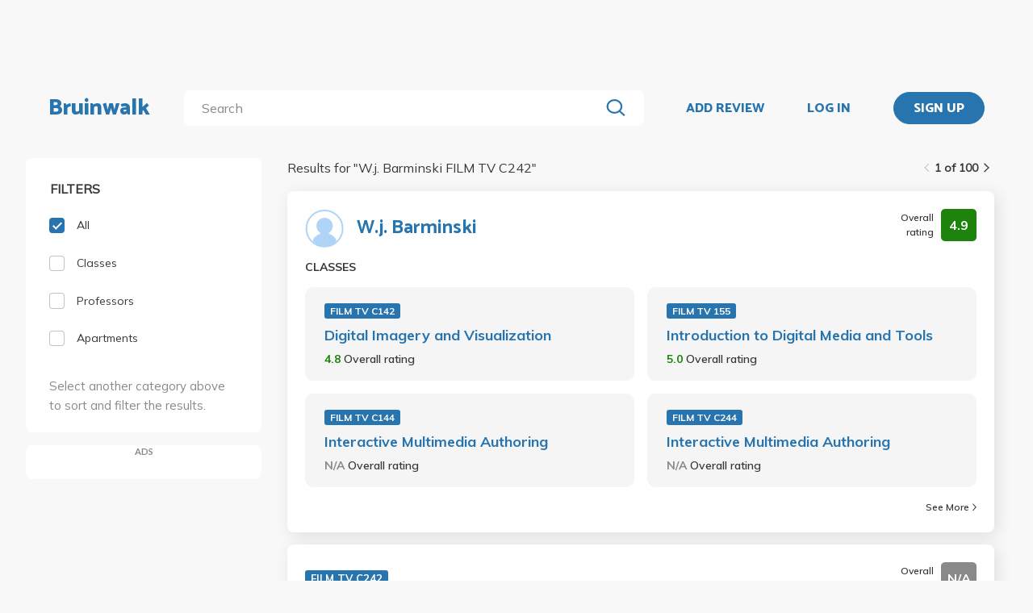

--- FILE ---
content_type: text/html; charset=utf-8
request_url: https://bruinwalk.com/search/?q=W.j.%20Barminski%20FILM%20TV%20C242
body_size: 8950
content:
<!doctype html>



<html lang=en>
  <head>
    <meta charset="UTF-8" />
    <meta name="viewport"
          content="width=device-width, initial-scale=1.0, maximum-scale=1.0, user-scalable=0"/>
    <meta property="fb:app_id" content="444337459097688" />
    <meta name="theme-color" content="#2774AE">
    
  <meta name="description"
        content="Search for 'W.j. Barminski FILM TV C242' | Bruinwalk: Your guide to UCLA."/>
  <meta name="image" content="https://bruinwalk-assets.sfo3.cdn.digitaloceanspaces.com/static-production/img/fbimg.png">
  <meta name="og:site_name" content="Bruinwalk">
  <meta property="og:type" content="website" />
  <meta property="og:title"
        content="Search for 'W.j. Barminski FILM TV C242' | Bruinwalk"/>
  <meta property="og:url" content="http://bruinwalk.com/search/?q=W.j.%20Barminski%20FILM%20TV%20C242" />
  <meta property="og:image" content="https://bruinwalk-assets.sfo3.cdn.digitaloceanspaces.com/static-production/img/fbimg.png" />
  <meta property="og:description"
        content="Search for 'W.j. Barminski FILM TV C242' | Bruinwalk is your guide to the best professors, courses and apartments in UCLA. Get the bear truth."/>

    
    <link rel="stylesheet" href="https://bruinwalk-assets.sfo3.cdn.digitaloceanspaces.com/static-production/CACHE/css/output.33a637feb865.css" type="text/css">
    <link href='https://fonts.googleapis.com/css?family=Lato:400,100,400italic,300,700|Open+Sans:600,800|Oswald'
          rel='stylesheet'
          type='text/css'>
    <link href="https://fonts.googleapis.com/css?family=Catamaran:400,700,800&display=swap"
          rel="stylesheet">
    <link href="https://fonts.googleapis.com/css?family=Muli:400,600,700&display=swap"
          rel="stylesheet">
    <link href="https://fonts.googleapis.com/css?family=Open+Sans:400,700,800&display=swap"
          rel="stylesheet">
    <link href="https://fonts.googleapis.com/css2?family=Mulish&display=swap"
          rel="stylesheet">
    <link rel="stylesheet"
          href="https://maxcdn.bootstrapcdn.com/font-awesome/4.5.0/css/font-awesome.min.css">
    <link href="https://cdnjs.cloudflare.com/ajax/libs/nprogress/0.2.0/nprogress.min.css"
          rel='stylesheet'/>
    
  <link rel="stylesheet" href="https://bruinwalk-assets.sfo3.cdn.digitaloceanspaces.com/static-production/CACHE/css/output.f0064fcb5f63.css" type="text/css">

    
    <link rel="shortcut icon"
          type="image/x-icon"
          href="https://bruinwalk-assets.sfo3.cdn.digitaloceanspaces.com/static-production/favicon.ico">
    <script src="https://bruinwalk-assets.sfo3.cdn.digitaloceanspaces.com/static-production/CACHE/js/output.895b5422ec1e.js"></script>
    
    <script src="https://cdn.broadstreetads.com/init-2.min.js"></script>
    <script>broadstreet.watch({ networkId: 5876 })</script>
    <title>
      
  
    Search for "W.j. Barminski FILM TV C242" | Bruinwalk
  

    </title>
  </head>
  <body>
    
    
    <section class="view">
      <div class="upper-content">
        



<div id="nav-ad"><broadstreet-zone zone-id="70307"></broadstreet-zone>
</div>
<nav class="content-row ">
  
  <a href="/" class="nav-link" id="nav-logo">
    
      Bruinwalk
    
  </a>
  <div class="nav-spacer"></div>
  
  <div id="nav-second-row">
    
    
<form id="nav-search"
      class="search-bar "
      action="/search/"
      method="GET">
  <input class="autocomplete"
         name="q"
         type="search"
         role="search"
         maxlength="100"
         placeholder="Search"
         
         
         autocomplete="off"
         required="required"
         formnovalidate="formnovalidate"/>
  <img src="https://bruinwalk-assets.sfo3.cdn.digitaloceanspaces.com/static-production/img/magnifying-glass.svg" class="submit-search" />
  <div class="suggestions-container"></div>
</form>


<script src="https://bruinwalk-assets.sfo3.cdn.digitaloceanspaces.com/static-production/lib/jquery.autocomplete.js"></script>
<script src="https://bruinwalk-assets.sfo3.cdn.digitaloceanspaces.com/static-production/js/app/searchBar.js"></script>

    
      <img src="https://bruinwalk-assets.sfo3.cdn.digitaloceanspaces.com/static-production/img/sliders.svg"
           id="nav-settings"
           onclick="open_modal(document.querySelector('.refine-modal'))">
    </img>
  
</div>
<div class="nav-spacer"></div>

<a href="/review/professor/"
   class="nav-link add-review"
   id="review-link">
  ADD REVIEW
</a>

  
  <div class="nav-spacer"></div>
  <a href="/accounts/login/?next=/search/"
     class="nav-link">LOG IN</a>
  <div class="nav-spacer"></div>
  <a href="/accounts/login/?next=/search/"
     id="signup-link">
    <div class="solid-button">SIGN UP</div>
  </a>

</nav>
<div id="after-nav-spacer"></div>
<script>
   $(document).ready(function() {
  
   
   var url = '/review/professor/',
       data = {
           'professor': null,
           'department': null,
           'course': null
       };
   
  
   var $addReviewBtn = $('.add-review');
   $addReviewBtn.attr("href", url + '?' + $.param(data));
   });
</script>

        <section class="content">
          
          
  <div class="row expanded-medium">
    <div class="controls small-12 medium-3 columns">
      <div class="hide-for-small-only">
<div class="browse-section bruinwalk-card row">
  <div class="browse-options">
    <form id="category_filter">
      <p class='filter-title'>FILTERS</p>
      <a  class="selected">
        <label>
          
          <input type="checkbox"
                 name="category"
                 class='checkbox'
                 value="all"
                 checked/>
          <div class="pretend-checkbox"></div>
          <div class="pretend-checkmark"></div>
          <span>All</span>
        </label>
      </a>
      <a >
        <label>
          <input type="checkbox"
                 name="category"
                 class='checkbox'
                 value="classes"
                 />
          <div class="pretend-checkbox"></div>
          <div class="pretend-checkmark"></div>
          <span>Classes</span>
        </label>
      </a>
      <a >
        <label>
          <input type="checkbox"
                 name="category"
                 class='checkbox'
                 value="professors"
                 />
          <div class="pretend-checkbox"></div>
          <div class="pretend-checkmark"></div>
          <span>Professors</span>
        </label>
      </a>
      <a >
        <label>
          <input id="apts-button"
                 type="checkbox"
                 class='checkbox'
                 name="category"
                 value="apartments"
                 />
          <div class="pretend-checkbox"></div>
          <div class="pretend-checkmark"></div>
          <span>Apartments</span>
        </label>
      </a>
      <a class="refine-button show-for-small-only">
        <span>Refine results</span>
        <br />
        <span><i class="fa fa-chevron-down icon-chevron"></i></span>
      </a>
      <div class ="refine-category">

    <div class="aux-text hide-for-small-only">
        <br />
        <p>Select another category above to sort and filter the results.</p>
    </div>

</div>
    </form>
  </div>
</div>

<div class="hide-for-small-only">
  <div class="ad bruinwalk-card" id="ad-card">
    <h6>ADS</h6>
    <div class="res-ad"><broadstreet-zone zone-id="70308"></broadstreet-zone>
</div>
    <div class="res-ad"><broadstreet-zone zone-id="88406"></broadstreet-zone>
</div>
    <div class="res-ad"><broadstreet-zone zone-id="88419"></broadstreet-zone>
</div>
  </div>
</div>
</div>
      <div class="show-for-small-only">

<div class="shader 
  closed
">
  <div class="modal-card refine-modal">
    <img class="close-modal" src="https://bruinwalk-assets.sfo3.cdn.digitaloceanspaces.com/static-production/img/cross.svg">
  </img>
  <div class="modal-contents">
    
  <div class="browse-section bruinwalk-card row show-for-small-only">
    <div class="browse-options">
      <form id="category_filter">
        <p class='filter-title'>FILTERS</p>
        <a  class="selected">
          <label>
            <input type="checkbox"
                   name="category"
                   class='checkbox'
                   value="all"
                   checked/>
            <div class="pretend-checkbox"></div>
            <div class="pretend-checkmark"></div>
            <span>All</span>
          </label>
        </a>
        <a >
          <label>
            <input type="checkbox"
                   name="category"
                   class='checkbox'
                   value="classes"
                   />
            <div class="pretend-checkbox"></div>
            <div class="pretend-checkmark"></div>
            <span>Classes</span>
          </label>
        </a>
        <a >
          <label>
            <input type="checkbox"
                   name="category"
                   class='checkbox'
                   value="professors"
                   />
            <div class="pretend-checkbox"></div>
            <div class="pretend-checkmark"></div>
            <span>Professors</span>
          </label>
        </a>
        <a >
          <label>
            <input id="apts-button"
                   type="checkbox"
                   class='checkbox'
                   name="category"
                   value="apartments"
                   />
            <div class="pretend-checkbox"></div>
            <div class="pretend-checkmark"></div>
            <span>Apartments</span>
          </label>
        </a>
        <div class ="refine-category">

    <div class="aux-text hide-for-small-only">
        <br />
        <p>Select another category above to sort and filter the results.</p>
    </div>

</div>
      </form>
    </div>
  </div>

  </div>
  <div class="modal-button-container">
    
  

  </div>
</div>
</div>
<script>
    // e can be any child element of the shader which contains the target modal, or the shader itself
    function close_modal(e) {
        e.closest(".shader").classList.add("fadeout");
    }

    function open_modal(e) {
        const shader = e.closest(".shader");
        shader.classList.remove("closed");
        shader.classList.add("fadein");
        document.body.classList.add("modal-open");
    }

    // If there exists a single visible shader
    if (document.querySelector(".shader:not(.closed)") != null) {
        document.body.classList.add("modal-open");
    }

    // [...] converts the HTMLCollection into an array
    [...document.getElementsByClassName("shader")].forEach(shader => {
        // Clicking on the shader closes the modal
        const modal_card = shader.querySelector(".modal-card");
        shader.addEventListener("click", (event) => {
            if (!modal_card.contains(event.target) && document.body.contains(event.target)){
                    // If the current element no longer exists, it means it went away on click and should not close the shader
                    close_modal(shader)
            }
        });
        // Clicking on the X button also closes the modal
        shader.querySelector(".close-modal").addEventListener("click", () => close_modal(shader));

        shader.addEventListener("animationend", (event) => {
            // Ensures that the modal won't close on other transitions such as button hover
            if (event.target == shader) {
                const classList = shader.classList;
                if (classList.contains("fadeout")) {
                    classList.remove("fadeout");
                    classList.add("closed");
                    document.body.classList.remove("modal-open");
                } else if (classList.contains("fadein")) {
                    classList.remove("fadein");
                }
            }
        });
    });
</script>

  <script>
  $(document).on('pjax:end', function() {
    document.body.classList.remove("modal-open");
  });
  </script>

</div>
    </div>
    <div class="browse">
<div class="medium-9 columns">
  <div id="result-wrapper">
    <div class="show-for-small-only">
      <div class="ad row" style="margin-bottom: 0 !important; padding: 0;"></div>
    </div>
    <div class="search-info">
      


<div class="filter-tag-wrapper show-for-small-only">
  
</div>
<script>

  $('#search_filter_type').click(function(){
      console.log('TODO: delete the tag')
  })
  
</script>

      <div class="white-space show-for-small-only"></div>
      <div class="fix-to-right">
<div class="paginator">
  <span>
    <a   class="paginator-left disabled" 
       data-pjax>
      <img  src="https://bruinwalk-assets.sfo3.cdn.digitaloceanspaces.com/static-production/img/arrow-right-disabled.svg" 
           class="left-arrow"/>
    </a>
    <span>1 of 100</span>
    <a   href="/search/?q=W.j.+Barminski+FILM+TV+C242&amp;page=2" class="paginator-right"
        
       data-pjax>
      <img  src="https://bruinwalk-assets.sfo3.cdn.digitaloceanspaces.com/static-production/img/arrow-right.svg" />
    </a>
  </a>
</span>
</div>
</div>
    </div>
    <p class="results-text small-9 columns">
      
        Results for "<span class="query-text text-limit-area">W.j. Barminski FILM TV C242</span>"
      
    </p>
    <div class="clearfix"></div>
    <div class="results" style="padding-bottom: 0em;">
      
        
          
<div class="result-card flex-container">
  <div class="result-meta flex-container">
    
  
  <div class="flex-container professor-meta-content">
    <a href="/professors/w-j-barminski/">
      <div class="res-round-img"
           style="background-image:url('https://bruinwalk-assets.sfo3.cdn.digitaloceanspaces.com/static-production/img/placeholder.svg')"></div>
    </a>
    <a class="professor-name flex-item flex-middle"
       href="/professors/w-j-barminski/"
       style="margin-left:16px;">W.j. Barminski</a>
  </div>
  
    <div class="flex-item flex-end">
<div class="flex-container rating-container" style="width: unset">
  <span class="rating-display">Overall rating</span>
  <span class="rating-box flex-container flex-item flex-middle"
        style="background-color: #1D830D">
    <b class="rating"> 4.9 </b>
  </span>
</div>
</div>
  

  </div>
  <div class="result-meta flex-container">
    
  </div>
  <span class="subresult-label">
    
  CLASSES

  </span>
  <div class="result-subresults flex-container">
    
  
    
      
        <div class="subresult-card class-info">
          <a class="class-id" href="/professors/w-j-barminski/film-tv-c142/">FILM TV C142</a>
          <a class="name" href="/professors/w-j-barminski/film-tv-c142/">Digital Imagery and Visualization</a>
          <span class="rating">
            <b style="color: #1D830D">
              4.8
            </b>
            <span class="rating-display">Overall rating</span>
          </span>
        </div>
      
        <div class="subresult-card class-info">
          <a class="class-id" href="/professors/w-j-barminski/film-tv-155/">FILM TV 155</a>
          <a class="name" href="/professors/w-j-barminski/film-tv-155/">Introduction to Digital Media and Tools</a>
          <span class="rating">
            <b style="color: #1D830D">
              5.0
            </b>
            <span class="rating-display">Overall rating</span>
          </span>
        </div>
      
        <div class="subresult-card class-info">
          <a class="class-id" href="/professors/w-j-barminski/film-tv-c144/">FILM TV C144</a>
          <a class="name" href="/professors/w-j-barminski/film-tv-c144/">Interactive Multimedia Authoring</a>
          <span class="rating">
            <b style="color: #898989">
              N/A
            </b>
            <span class="rating-display">Overall rating</span>
          </span>
        </div>
      
        <div class="subresult-card class-info">
          <a class="class-id" href="/professors/w-j-barminski/film-tv-c244/">FILM TV C244</a>
          <a class="name" href="/professors/w-j-barminski/film-tv-c244/">Interactive Multimedia Authoring</a>
          <span class="rating">
            <b style="color: #898989">
              N/A
            </b>
            <span class="rating-display">Overall rating</span>
          </span>
        </div>
      
    
  

  </div>
  
  
    
<a class="see-more flex-container flex-item flex-bottom"
   href="/professors/w-j-barminski/"
   style="width:unset;">See More
  <img src=https://bruinwalk-assets.sfo3.cdn.digitaloceanspaces.com/static-production/img/arrow-right.svg
       style="align-self:center; margin-left:4px"/>
</a>

  

</div>

        
        
      
        
          
<div class="result-card flex-container">
  <div class="result-meta flex-container">
    
  <div class="flex-container class-meta-content">
    <a href="/classes/film-tv-c242/">
      <div class="class-id">FILM TV C242</div>
    </a>
    
<div class="flex-container rating-container" style="width: unset">
  <span class="rating-display">Overall rating</span>
  <span class="rating-box flex-container flex-item flex-middle"
        style="background-color: #898989">
    <b class="rating"> N/A </b>
  </span>
</div>

  </div>

  </div>
  <div class="result-meta flex-container">
    
  <a href="/classes/film-tv-c242/">Digital Imagery and Visualization</a>

  </div>
  <span class="subresult-label">
    PROFESSORS
  </span>
  <div class="result-subresults flex-container">
    
  
  
    
      
        <div class="subresult-card flex-container prof-info hide-for-small-only">
          <div class="flex-container" style="align-items:center;width:unset;">
            <a href="/professors/william-james-barminski/film-tv-c242/">
              <div class="res-round-img"
                   style="background-image:url('https://bruinwalk-assets.sfo3.cdn.digitaloceanspaces.com/static-production/img/placeholder.svg');margin-bottom:unset;">
              </div>
            </a>
            <a href="/professors/william-james-barminski/film-tv-c242/" class="name"><b>William Barminski</b></a>
          </div>
          <span class="rating flex-item flex-middle">
            <b style="color: #898989">
              N/A
            </b>
            <span class="rating-display">Overall rating</span>
          </span>
        </div>
        
        <div class="subresult-card flex-container prof-info show-for-small-only"
             style="justify-content: flex-start;flex: 0 100%">
          <a href="/professors/william-james-barminski/film-tv-c242/">
            <div class="res-round-img"
                 style="background-image:url('https://bruinwalk-assets.sfo3.cdn.digitaloceanspaces.com/static-production/img/placeholder.svg');margin-bottom:unset;">
            </div>
          </a>
          <div style="align-items:center;width:unset;padding-left: 5%;">
            <a href="/professors/william-james-barminski/film-tv-c242/" class=""><b>William Barminski</b></a>
            <br>
            <span class="rating flex-item flex-middle">
              <b style="color: #898989">
                N/A
              </b>
              <span class="rating-display">Overall rating</span>
            </span>
          </div>
        </div>
      
        <div class="subresult-card flex-container prof-info hide-for-small-only">
          <div class="flex-container" style="align-items:center;width:unset;">
            <a href="/professors/w-j-barminski/film-tv-c242/">
              <div class="res-round-img"
                   style="background-image:url('https://bruinwalk-assets.sfo3.cdn.digitaloceanspaces.com/static-production/img/placeholder.svg');margin-bottom:unset;">
              </div>
            </a>
            <a href="/professors/w-j-barminski/film-tv-c242/" class="name"><b>W.j. Barminski</b></a>
          </div>
          <span class="rating flex-item flex-middle">
            <b style="color: #898989">
              N/A
            </b>
            <span class="rating-display">Overall rating</span>
          </span>
        </div>
        
        <div class="subresult-card flex-container prof-info show-for-small-only"
             style="justify-content: flex-start;flex: 0 100%">
          <a href="/professors/w-j-barminski/film-tv-c242/">
            <div class="res-round-img"
                 style="background-image:url('https://bruinwalk-assets.sfo3.cdn.digitaloceanspaces.com/static-production/img/placeholder.svg');margin-bottom:unset;">
            </div>
          </a>
          <div style="align-items:center;width:unset;padding-left: 5%;">
            <a href="/professors/w-j-barminski/film-tv-c242/" class=""><b>W.j. Barminski</b></a>
            <br>
            <span class="rating flex-item flex-middle">
              <b style="color: #898989">
                N/A
              </b>
              <span class="rating-display">Overall rating</span>
            </span>
          </div>
        </div>
      
    
  

  </div>
  
  
    
<a class="see-more flex-container flex-item flex-bottom"
   href="/classes/film-tv-c242/"
   style="width:unset;">See More
  <img src=https://bruinwalk-assets.sfo3.cdn.digitaloceanspaces.com/static-production/img/arrow-right.svg
       style="align-self:center; margin-left:4px"/>
</a>

  

</div>

        
        
      
        
          
<div class="result-card flex-container">
  <div class="result-meta flex-container">
    
  <div class="flex-container class-meta-content">
    <a href="/classes/film-tv-122j/">
      <div class="class-id">FILM TV 122J</div>
    </a>
    
<div class="flex-container rating-container" style="width: unset">
  <span class="rating-display">Overall rating</span>
  <span class="rating-box flex-container flex-item flex-middle"
        style="background-color: #898989">
    <b class="rating"> N/A </b>
  </span>
</div>

  </div>

  </div>
  <div class="result-meta flex-container">
    
  <a href="/classes/film-tv-122j/">Disney Feature: Then and Now</a>

  </div>
  <span class="subresult-label">
    PROFESSORS
  </span>
  <div class="result-subresults flex-container">
    
  
  
    
      
        <div class="subresult-card flex-container prof-info hide-for-small-only">
          <div class="flex-container" style="align-items:center;width:unset;">
            <a href="/professors/gerald-wayne-shipman/film-tv-122j/">
              <div class="res-round-img"
                   style="background-image:url('https://bruinwalk-assets.sfo3.cdn.digitaloceanspaces.com/static-production/img/placeholder.svg');margin-bottom:unset;">
              </div>
            </a>
            <a href="/professors/gerald-wayne-shipman/film-tv-122j/" class="name"><b>Gerald Shipman</b></a>
          </div>
          <span class="rating flex-item flex-middle">
            <b style="color: #898989">
              N/A
            </b>
            <span class="rating-display">Overall rating</span>
          </span>
        </div>
        
        <div class="subresult-card flex-container prof-info show-for-small-only"
             style="justify-content: flex-start;flex: 0 100%">
          <a href="/professors/gerald-wayne-shipman/film-tv-122j/">
            <div class="res-round-img"
                 style="background-image:url('https://bruinwalk-assets.sfo3.cdn.digitaloceanspaces.com/static-production/img/placeholder.svg');margin-bottom:unset;">
            </div>
          </a>
          <div style="align-items:center;width:unset;padding-left: 5%;">
            <a href="/professors/gerald-wayne-shipman/film-tv-122j/" class=""><b>Gerald Shipman</b></a>
            <br>
            <span class="rating flex-item flex-middle">
              <b style="color: #898989">
                N/A
              </b>
              <span class="rating-display">Overall rating</span>
            </span>
          </div>
        </div>
      
        <div class="subresult-card flex-container prof-info hide-for-small-only">
          <div class="flex-container" style="align-items:center;width:unset;">
            <a href="/professors/evan-wesley-english/film-tv-122j/">
              <div class="res-round-img"
                   style="background-image:url('https://bruinwalk-assets.sfo3.cdn.digitaloceanspaces.com/static-production/img/placeholder.svg');margin-bottom:unset;">
              </div>
            </a>
            <a href="/professors/evan-wesley-english/film-tv-122j/" class="name"><b>Evan English</b></a>
          </div>
          <span class="rating flex-item flex-middle">
            <b style="color: #898989">
              N/A
            </b>
            <span class="rating-display">Overall rating</span>
          </span>
        </div>
        
        <div class="subresult-card flex-container prof-info show-for-small-only"
             style="justify-content: flex-start;flex: 0 100%">
          <a href="/professors/evan-wesley-english/film-tv-122j/">
            <div class="res-round-img"
                 style="background-image:url('https://bruinwalk-assets.sfo3.cdn.digitaloceanspaces.com/static-production/img/placeholder.svg');margin-bottom:unset;">
            </div>
          </a>
          <div style="align-items:center;width:unset;padding-left: 5%;">
            <a href="/professors/evan-wesley-english/film-tv-122j/" class=""><b>Evan English</b></a>
            <br>
            <span class="rating flex-item flex-middle">
              <b style="color: #898989">
                N/A
              </b>
              <span class="rating-display">Overall rating</span>
            </span>
          </div>
        </div>
      
        <div class="subresult-card flex-container prof-info hide-for-small-only">
          <div class="flex-container" style="align-items:center;width:unset;">
            <a href="/professors/jereld-alan-beck/film-tv-122j/">
              <div class="res-round-img"
                   style="background-image:url('https://bruinwalk-assets.sfo3.cdn.digitaloceanspaces.com/static-production/img/placeholder.svg');margin-bottom:unset;">
              </div>
            </a>
            <a href="/professors/jereld-alan-beck/film-tv-122j/" class="name"><b>Jereld Beck</b></a>
          </div>
          <span class="rating flex-item flex-middle">
            <b style="color: #898989">
              N/A
            </b>
            <span class="rating-display">Overall rating</span>
          </span>
        </div>
        
        <div class="subresult-card flex-container prof-info show-for-small-only"
             style="justify-content: flex-start;flex: 0 100%">
          <a href="/professors/jereld-alan-beck/film-tv-122j/">
            <div class="res-round-img"
                 style="background-image:url('https://bruinwalk-assets.sfo3.cdn.digitaloceanspaces.com/static-production/img/placeholder.svg');margin-bottom:unset;">
            </div>
          </a>
          <div style="align-items:center;width:unset;padding-left: 5%;">
            <a href="/professors/jereld-alan-beck/film-tv-122j/" class=""><b>Jereld Beck</b></a>
            <br>
            <span class="rating flex-item flex-middle">
              <b style="color: #898989">
                N/A
              </b>
              <span class="rating-display">Overall rating</span>
            </span>
          </div>
        </div>
      
        <div class="subresult-card flex-container prof-info hide-for-small-only">
          <div class="flex-container" style="align-items:center;width:unset;">
            <a href="/professors/charles-howard-solomon/film-tv-122j/">
              <div class="res-round-img"
                   style="background-image:url('https://bruinwalk-assets.sfo3.cdn.digitaloceanspaces.com/static-production/img/placeholder.svg');margin-bottom:unset;">
              </div>
            </a>
            <a href="/professors/charles-howard-solomon/film-tv-122j/" class="name"><b>Charles Solomon</b></a>
          </div>
          <span class="rating flex-item flex-middle">
            <b style="color: #898989">
              N/A
            </b>
            <span class="rating-display">Overall rating</span>
          </span>
        </div>
        
        <div class="subresult-card flex-container prof-info show-for-small-only"
             style="justify-content: flex-start;flex: 0 100%">
          <a href="/professors/charles-howard-solomon/film-tv-122j/">
            <div class="res-round-img"
                 style="background-image:url('https://bruinwalk-assets.sfo3.cdn.digitaloceanspaces.com/static-production/img/placeholder.svg');margin-bottom:unset;">
            </div>
          </a>
          <div style="align-items:center;width:unset;padding-left: 5%;">
            <a href="/professors/charles-howard-solomon/film-tv-122j/" class=""><b>Charles Solomon</b></a>
            <br>
            <span class="rating flex-item flex-middle">
              <b style="color: #898989">
                N/A
              </b>
              <span class="rating-display">Overall rating</span>
            </span>
          </div>
        </div>
      
    
  

  </div>
  
  
    
<a class="see-more flex-container flex-item flex-bottom"
   href="/classes/film-tv-122j/"
   style="width:unset;">See More
  <img src=https://bruinwalk-assets.sfo3.cdn.digitaloceanspaces.com/static-production/img/arrow-right.svg
       style="align-self:center; margin-left:4px"/>
</a>

  

</div>

        
        
          
            <div class="show-for-small-only">
              <div class="ad bruinwalk-card row">
                <h6>AD</h6>
                <broadstreet-zone zone-id="70308"></broadstreet-zone>

              </div>
            </div>
          
        
      
        
          
<div class="result-card flex-container">
  <div class="result-meta flex-container">
    
  <div class="flex-container class-meta-content">
    <a href="/classes/film-tv-188j/">
      <div class="class-id">FILM TV 188J</div>
    </a>
    
<div class="flex-container rating-container" style="width: unset">
  <span class="rating-display">Overall rating</span>
  <span class="rating-box flex-container flex-item flex-middle"
        style="background-color: #898989">
    <b class="rating"> N/A </b>
  </span>
</div>

  </div>

  </div>
  <div class="result-meta flex-container">
    
  <a href="/classes/film-tv-188j/">Disney Feature: Then and Now</a>

  </div>
  <span class="subresult-label">
    PROFESSORS
  </span>
  <div class="result-subresults flex-container">
    
  
  
    
      
        There are no professors listed under this class.
      
    
  

  </div>
  
  

</div>

        
        
      
        
          
<div class="result-card flex-container">
  <div class="result-meta flex-container">
    
  <div class="flex-container class-meta-content">
    <a href="/classes/film-tv-c142/">
      <div class="class-id">FILM TV C142</div>
    </a>
    
<div class="flex-container rating-container" style="width: unset">
  <span class="rating-display">Overall rating</span>
  <span class="rating-box flex-container flex-item flex-middle"
        style="background-color: #1D830D">
    <b class="rating"> 4.8 </b>
  </span>
</div>

  </div>

  </div>
  <div class="result-meta flex-container">
    
  <a href="/classes/film-tv-c142/">Digital Imagery and Visualization</a>

  </div>
  <span class="subresult-label">
    PROFESSORS
  </span>
  <div class="result-subresults flex-container">
    
  
  
    
      
        <div class="subresult-card flex-container prof-info hide-for-small-only">
          <div class="flex-container" style="align-items:center;width:unset;">
            <a href="/professors/w-j-barminski/film-tv-c142/">
              <div class="res-round-img"
                   style="background-image:url('https://bruinwalk-assets.sfo3.cdn.digitaloceanspaces.com/static-production/img/placeholder.svg');margin-bottom:unset;">
              </div>
            </a>
            <a href="/professors/w-j-barminski/film-tv-c142/" class="name"><b>W.j. Barminski</b></a>
          </div>
          <span class="rating flex-item flex-middle">
            <b style="color: #1D830D">
              4.8
            </b>
            <span class="rating-display">Overall rating</span>
          </span>
        </div>
        
        <div class="subresult-card flex-container prof-info show-for-small-only"
             style="justify-content: flex-start;flex: 0 100%">
          <a href="/professors/w-j-barminski/film-tv-c142/">
            <div class="res-round-img"
                 style="background-image:url('https://bruinwalk-assets.sfo3.cdn.digitaloceanspaces.com/static-production/img/placeholder.svg');margin-bottom:unset;">
            </div>
          </a>
          <div style="align-items:center;width:unset;padding-left: 5%;">
            <a href="/professors/w-j-barminski/film-tv-c142/" class=""><b>W.j. Barminski</b></a>
            <br>
            <span class="rating flex-item flex-middle">
              <b style="color: #1D830D">
                4.8
              </b>
              <span class="rating-display">Overall rating</span>
            </span>
          </div>
        </div>
      
        <div class="subresult-card flex-container prof-info hide-for-small-only">
          <div class="flex-container" style="align-items:center;width:unset;">
            <a href="/professors/william-james-barminski/film-tv-c142/">
              <div class="res-round-img"
                   style="background-image:url('https://bruinwalk-assets.sfo3.cdn.digitaloceanspaces.com/static-production/img/placeholder.svg');margin-bottom:unset;">
              </div>
            </a>
            <a href="/professors/william-james-barminski/film-tv-c142/" class="name"><b>William Barminski</b></a>
          </div>
          <span class="rating flex-item flex-middle">
            <b style="color: #898989">
              N/A
            </b>
            <span class="rating-display">Overall rating</span>
          </span>
        </div>
        
        <div class="subresult-card flex-container prof-info show-for-small-only"
             style="justify-content: flex-start;flex: 0 100%">
          <a href="/professors/william-james-barminski/film-tv-c142/">
            <div class="res-round-img"
                 style="background-image:url('https://bruinwalk-assets.sfo3.cdn.digitaloceanspaces.com/static-production/img/placeholder.svg');margin-bottom:unset;">
            </div>
          </a>
          <div style="align-items:center;width:unset;padding-left: 5%;">
            <a href="/professors/william-james-barminski/film-tv-c142/" class=""><b>William Barminski</b></a>
            <br>
            <span class="rating flex-item flex-middle">
              <b style="color: #898989">
                N/A
              </b>
              <span class="rating-display">Overall rating</span>
            </span>
          </div>
        </div>
      
        <div class="subresult-card flex-container prof-info hide-for-small-only">
          <div class="flex-container" style="align-items:center;width:unset;">
            <a href="/professors/zarreen-amin/film-tv-c142/">
              <div class="res-round-img"
                   style="background-image:url('https://bruinwalk-assets.sfo3.cdn.digitaloceanspaces.com/static-production/img/placeholder.svg');margin-bottom:unset;">
              </div>
            </a>
            <a href="/professors/zarreen-amin/film-tv-c142/" class="name"><b>Zarreen Amin</b></a>
          </div>
          <span class="rating flex-item flex-middle">
            <b style="color: #898989">
              N/A
            </b>
            <span class="rating-display">Overall rating</span>
          </span>
        </div>
        
        <div class="subresult-card flex-container prof-info show-for-small-only"
             style="justify-content: flex-start;flex: 0 100%">
          <a href="/professors/zarreen-amin/film-tv-c142/">
            <div class="res-round-img"
                 style="background-image:url('https://bruinwalk-assets.sfo3.cdn.digitaloceanspaces.com/static-production/img/placeholder.svg');margin-bottom:unset;">
            </div>
          </a>
          <div style="align-items:center;width:unset;padding-left: 5%;">
            <a href="/professors/zarreen-amin/film-tv-c142/" class=""><b>Zarreen Amin</b></a>
            <br>
            <span class="rating flex-item flex-middle">
              <b style="color: #898989">
                N/A
              </b>
              <span class="rating-display">Overall rating</span>
            </span>
          </div>
        </div>
      
        <div class="subresult-card flex-container prof-info hide-for-small-only">
          <div class="flex-container" style="align-items:center;width:unset;">
            <a href="/professors/shelby-halliman/film-tv-c142/">
              <div class="res-round-img"
                   style="background-image:url('https://bruinwalk-assets.sfo3.cdn.digitaloceanspaces.com/static-production/img/placeholder.svg');margin-bottom:unset;">
              </div>
            </a>
            <a href="/professors/shelby-halliman/film-tv-c142/" class="name"><b>Shelby Halliman</b></a>
          </div>
          <span class="rating flex-item flex-middle">
            <b style="color: #898989">
              N/A
            </b>
            <span class="rating-display">Overall rating</span>
          </span>
        </div>
        
        <div class="subresult-card flex-container prof-info show-for-small-only"
             style="justify-content: flex-start;flex: 0 100%">
          <a href="/professors/shelby-halliman/film-tv-c142/">
            <div class="res-round-img"
                 style="background-image:url('https://bruinwalk-assets.sfo3.cdn.digitaloceanspaces.com/static-production/img/placeholder.svg');margin-bottom:unset;">
            </div>
          </a>
          <div style="align-items:center;width:unset;padding-left: 5%;">
            <a href="/professors/shelby-halliman/film-tv-c142/" class=""><b>Shelby Halliman</b></a>
            <br>
            <span class="rating flex-item flex-middle">
              <b style="color: #898989">
                N/A
              </b>
              <span class="rating-display">Overall rating</span>
            </span>
          </div>
        </div>
      
    
  

  </div>
  
  

</div>

        
        
      
        
          
<div class="result-card flex-container">
  <div class="result-meta flex-container">
    
  <div class="flex-container class-meta-content">
    <a href="/classes/film-tv-c243/">
      <div class="class-id">FILM TV C243</div>
    </a>
    
<div class="flex-container rating-container" style="width: unset">
  <span class="rating-display">Overall rating</span>
  <span class="rating-box flex-container flex-item flex-middle"
        style="background-color: #898989">
    <b class="rating"> N/A </b>
  </span>
</div>

  </div>

  </div>
  <div class="result-meta flex-container">
    
  <a href="/classes/film-tv-c243/">Moving Digital Image</a>

  </div>
  <span class="subresult-label">
    PROFESSORS
  </span>
  <div class="result-subresults flex-container">
    
  
  
    
      
        There are no professors listed under this class.
      
    
  

  </div>
  
  

</div>

        
        
          
            
              <div class="show-for-small-only">
                <div class="ad bruinwalk-card row">
                  <h6>AD</h6>
                  <broadstreet-zone zone-id="88406"></broadstreet-zone>

                </div>
              </div>
            
          
        
      
        
          
<div class="result-card flex-container">
  <div class="result-meta flex-container">
    
  <div class="flex-container class-meta-content">
    <a href="/classes/film-tv-c244/">
      <div class="class-id">FILM TV C244</div>
    </a>
    
<div class="flex-container rating-container" style="width: unset">
  <span class="rating-display">Overall rating</span>
  <span class="rating-box flex-container flex-item flex-middle"
        style="background-color: #898989">
    <b class="rating"> N/A </b>
  </span>
</div>

  </div>

  </div>
  <div class="result-meta flex-container">
    
  <a href="/classes/film-tv-c244/">Interactive Multimedia Authoring</a>

  </div>
  <span class="subresult-label">
    PROFESSORS
  </span>
  <div class="result-subresults flex-container">
    
  
  
    
      
        <div class="subresult-card flex-container prof-info hide-for-small-only">
          <div class="flex-container" style="align-items:center;width:unset;">
            <a href="/professors/adam-michael-ferriss/film-tv-c244/">
              <div class="res-round-img"
                   style="background-image:url('https://bruinwalk-assets.sfo3.cdn.digitaloceanspaces.com/static-production/img/placeholder.svg');margin-bottom:unset;">
              </div>
            </a>
            <a href="/professors/adam-michael-ferriss/film-tv-c244/" class="name"><b>Adam Ferriss</b></a>
          </div>
          <span class="rating flex-item flex-middle">
            <b style="color: #898989">
              N/A
            </b>
            <span class="rating-display">Overall rating</span>
          </span>
        </div>
        
        <div class="subresult-card flex-container prof-info show-for-small-only"
             style="justify-content: flex-start;flex: 0 100%">
          <a href="/professors/adam-michael-ferriss/film-tv-c244/">
            <div class="res-round-img"
                 style="background-image:url('https://bruinwalk-assets.sfo3.cdn.digitaloceanspaces.com/static-production/img/placeholder.svg');margin-bottom:unset;">
            </div>
          </a>
          <div style="align-items:center;width:unset;padding-left: 5%;">
            <a href="/professors/adam-michael-ferriss/film-tv-c244/" class=""><b>Adam Ferriss</b></a>
            <br>
            <span class="rating flex-item flex-middle">
              <b style="color: #898989">
                N/A
              </b>
              <span class="rating-display">Overall rating</span>
            </span>
          </div>
        </div>
      
        <div class="subresult-card flex-container prof-info hide-for-small-only">
          <div class="flex-container" style="align-items:center;width:unset;">
            <a href="/professors/wilm-hermann-thoben/film-tv-c244/">
              <div class="res-round-img"
                   style="background-image:url('https://bruinwalk-assets.sfo3.cdn.digitaloceanspaces.com/static-production/img/placeholder.svg');margin-bottom:unset;">
              </div>
            </a>
            <a href="/professors/wilm-hermann-thoben/film-tv-c244/" class="name"><b>Wilm Thoben</b></a>
          </div>
          <span class="rating flex-item flex-middle">
            <b style="color: #898989">
              N/A
            </b>
            <span class="rating-display">Overall rating</span>
          </span>
        </div>
        
        <div class="subresult-card flex-container prof-info show-for-small-only"
             style="justify-content: flex-start;flex: 0 100%">
          <a href="/professors/wilm-hermann-thoben/film-tv-c244/">
            <div class="res-round-img"
                 style="background-image:url('https://bruinwalk-assets.sfo3.cdn.digitaloceanspaces.com/static-production/img/placeholder.svg');margin-bottom:unset;">
            </div>
          </a>
          <div style="align-items:center;width:unset;padding-left: 5%;">
            <a href="/professors/wilm-hermann-thoben/film-tv-c244/" class=""><b>Wilm Thoben</b></a>
            <br>
            <span class="rating flex-item flex-middle">
              <b style="color: #898989">
                N/A
              </b>
              <span class="rating-display">Overall rating</span>
            </span>
          </div>
        </div>
      
        <div class="subresult-card flex-container prof-info hide-for-small-only">
          <div class="flex-container" style="align-items:center;width:unset;">
            <a href="/professors/amanda-stojanov/film-tv-c244/">
              <div class="res-round-img"
                   style="background-image:url('https://bruinwalk-assets.sfo3.cdn.digitaloceanspaces.com/static-production/img/placeholder.svg');margin-bottom:unset;">
              </div>
            </a>
            <a href="/professors/amanda-stojanov/film-tv-c244/" class="name"><b>Amanda Stojanov</b></a>
          </div>
          <span class="rating flex-item flex-middle">
            <b style="color: #898989">
              N/A
            </b>
            <span class="rating-display">Overall rating</span>
          </span>
        </div>
        
        <div class="subresult-card flex-container prof-info show-for-small-only"
             style="justify-content: flex-start;flex: 0 100%">
          <a href="/professors/amanda-stojanov/film-tv-c244/">
            <div class="res-round-img"
                 style="background-image:url('https://bruinwalk-assets.sfo3.cdn.digitaloceanspaces.com/static-production/img/placeholder.svg');margin-bottom:unset;">
            </div>
          </a>
          <div style="align-items:center;width:unset;padding-left: 5%;">
            <a href="/professors/amanda-stojanov/film-tv-c244/" class=""><b>Amanda Stojanov</b></a>
            <br>
            <span class="rating flex-item flex-middle">
              <b style="color: #898989">
                N/A
              </b>
              <span class="rating-display">Overall rating</span>
            </span>
          </div>
        </div>
      
        <div class="subresult-card flex-container prof-info hide-for-small-only">
          <div class="flex-container" style="align-items:center;width:unset;">
            <a href="/professors/carlos-wagmister/film-tv-c244/">
              <div class="res-round-img"
                   style="background-image:url('https://bruinwalk-assets.sfo3.cdn.digitaloceanspaces.com/static-production/img/placeholder.svg');margin-bottom:unset;">
              </div>
            </a>
            <a href="/professors/carlos-wagmister/film-tv-c244/" class="name"><b>Carlos Wagmister</b></a>
          </div>
          <span class="rating flex-item flex-middle">
            <b style="color: #898989">
              N/A
            </b>
            <span class="rating-display">Overall rating</span>
          </span>
        </div>
        
        <div class="subresult-card flex-container prof-info show-for-small-only"
             style="justify-content: flex-start;flex: 0 100%">
          <a href="/professors/carlos-wagmister/film-tv-c244/">
            <div class="res-round-img"
                 style="background-image:url('https://bruinwalk-assets.sfo3.cdn.digitaloceanspaces.com/static-production/img/placeholder.svg');margin-bottom:unset;">
            </div>
          </a>
          <div style="align-items:center;width:unset;padding-left: 5%;">
            <a href="/professors/carlos-wagmister/film-tv-c244/" class=""><b>Carlos Wagmister</b></a>
            <br>
            <span class="rating flex-item flex-middle">
              <b style="color: #898989">
                N/A
              </b>
              <span class="rating-display">Overall rating</span>
            </span>
          </div>
        </div>
      
    
  

  </div>
  
  
    
<a class="see-more flex-container flex-item flex-bottom"
   href="/classes/film-tv-c244/"
   style="width:unset;">See More
  <img src=https://bruinwalk-assets.sfo3.cdn.digitaloceanspaces.com/static-production/img/arrow-right.svg
       style="align-self:center; margin-left:4px"/>
</a>

  

</div>

        
        
      
        
          
<div class="result-card flex-container">
  <div class="result-meta flex-container">
    
  <div class="flex-container class-meta-content">
    <a href="/classes/film-tv-c245/">
      <div class="class-id">FILM TV C245</div>
    </a>
    
<div class="flex-container rating-container" style="width: unset">
  <span class="rating-display">Overall rating</span>
  <span class="rating-box flex-container flex-item flex-middle"
        style="background-color: #898989">
    <b class="rating"> N/A </b>
  </span>
</div>

  </div>

  </div>
  <div class="result-meta flex-container">
    
  <a href="/classes/film-tv-c245/">Creative Authoring for World Wide Web</a>

  </div>
  <span class="subresult-label">
    PROFESSORS
  </span>
  <div class="result-subresults flex-container">
    
  
  
    
      
        <div class="subresult-card flex-container prof-info hide-for-small-only">
          <div class="flex-container" style="align-items:center;width:unset;">
            <a href="/professors/wilm-hermann-thoben/film-tv-c245/">
              <div class="res-round-img"
                   style="background-image:url('https://bruinwalk-assets.sfo3.cdn.digitaloceanspaces.com/static-production/img/placeholder.svg');margin-bottom:unset;">
              </div>
            </a>
            <a href="/professors/wilm-hermann-thoben/film-tv-c245/" class="name"><b>Wilm Thoben</b></a>
          </div>
          <span class="rating flex-item flex-middle">
            <b style="color: #898989">
              N/A
            </b>
            <span class="rating-display">Overall rating</span>
          </span>
        </div>
        
        <div class="subresult-card flex-container prof-info show-for-small-only"
             style="justify-content: flex-start;flex: 0 100%">
          <a href="/professors/wilm-hermann-thoben/film-tv-c245/">
            <div class="res-round-img"
                 style="background-image:url('https://bruinwalk-assets.sfo3.cdn.digitaloceanspaces.com/static-production/img/placeholder.svg');margin-bottom:unset;">
            </div>
          </a>
          <div style="align-items:center;width:unset;padding-left: 5%;">
            <a href="/professors/wilm-hermann-thoben/film-tv-c245/" class=""><b>Wilm Thoben</b></a>
            <br>
            <span class="rating flex-item flex-middle">
              <b style="color: #898989">
                N/A
              </b>
              <span class="rating-display">Overall rating</span>
            </span>
          </div>
        </div>
      
    
  

  </div>
  
  

</div>

        
        
      
        
          
<div class="result-card flex-container">
  <div class="result-meta flex-container">
    
  <div class="flex-container class-meta-content">
    <a href="/classes/film-tv-c247/">
      <div class="class-id">FILM TV C247</div>
    </a>
    
<div class="flex-container rating-container" style="width: unset">
  <span class="rating-display">Overall rating</span>
  <span class="rating-box flex-container flex-item flex-middle"
        style="background-color: #898989">
    <b class="rating"> N/A </b>
  </span>
</div>

  </div>

  </div>
  <div class="result-meta flex-container">
    
  <a href="/classes/film-tv-c247/">Planning Independent Feature Production</a>

  </div>
  <span class="subresult-label">
    PROFESSORS
  </span>
  <div class="result-subresults flex-container">
    
  
  
    
      
        <div class="subresult-card flex-container prof-info hide-for-small-only">
          <div class="flex-container" style="align-items:center;width:unset;">
            <a href="/professors/katherine-beyda/film-tv-c247/">
              <div class="res-round-img"
                   style="background-image:url('https://bruinwalk-assets.sfo3.cdn.digitaloceanspaces.com/static-production/img/placeholder.svg');margin-bottom:unset;">
              </div>
            </a>
            <a href="/professors/katherine-beyda/film-tv-c247/" class="name"><b>Katherine Beyda</b></a>
          </div>
          <span class="rating flex-item flex-middle">
            <b style="color: #898989">
              N/A
            </b>
            <span class="rating-display">Overall rating</span>
          </span>
        </div>
        
        <div class="subresult-card flex-container prof-info show-for-small-only"
             style="justify-content: flex-start;flex: 0 100%">
          <a href="/professors/katherine-beyda/film-tv-c247/">
            <div class="res-round-img"
                 style="background-image:url('https://bruinwalk-assets.sfo3.cdn.digitaloceanspaces.com/static-production/img/placeholder.svg');margin-bottom:unset;">
            </div>
          </a>
          <div style="align-items:center;width:unset;padding-left: 5%;">
            <a href="/professors/katherine-beyda/film-tv-c247/" class=""><b>Katherine Beyda</b></a>
            <br>
            <span class="rating flex-item flex-middle">
              <b style="color: #898989">
                N/A
              </b>
              <span class="rating-display">Overall rating</span>
            </span>
          </div>
        </div>
      
        <div class="subresult-card flex-container prof-info hide-for-small-only">
          <div class="flex-container" style="align-items:center;width:unset;">
            <a href="/professors/jane-evans/film-tv-c247/">
              <div class="res-round-img"
                   style="background-image:url('https://bruinwalk-assets.sfo3.cdn.digitaloceanspaces.com/static-production/img/placeholder.svg');margin-bottom:unset;">
              </div>
            </a>
            <a href="/professors/jane-evans/film-tv-c247/" class="name"><b>Jane Evans</b></a>
          </div>
          <span class="rating flex-item flex-middle">
            <b style="color: #898989">
              N/A
            </b>
            <span class="rating-display">Overall rating</span>
          </span>
        </div>
        
        <div class="subresult-card flex-container prof-info show-for-small-only"
             style="justify-content: flex-start;flex: 0 100%">
          <a href="/professors/jane-evans/film-tv-c247/">
            <div class="res-round-img"
                 style="background-image:url('https://bruinwalk-assets.sfo3.cdn.digitaloceanspaces.com/static-production/img/placeholder.svg');margin-bottom:unset;">
            </div>
          </a>
          <div style="align-items:center;width:unset;padding-left: 5%;">
            <a href="/professors/jane-evans/film-tv-c247/" class=""><b>Jane Evans</b></a>
            <br>
            <span class="rating flex-item flex-middle">
              <b style="color: #898989">
                N/A
              </b>
              <span class="rating-display">Overall rating</span>
            </span>
          </div>
        </div>
      
        <div class="subresult-card flex-container prof-info hide-for-small-only">
          <div class="flex-container" style="align-items:center;width:unset;">
            <a href="/professors/robert-harrington/film-tv-c247/">
              <div class="res-round-img"
                   style="background-image:url('https://bruinwalk-assets.sfo3.cdn.digitaloceanspaces.com/static-production/img/placeholder.svg');margin-bottom:unset;">
              </div>
            </a>
            <a href="/professors/robert-harrington/film-tv-c247/" class="name"><b>Robert Harrington</b></a>
          </div>
          <span class="rating flex-item flex-middle">
            <b style="color: #898989">
              N/A
            </b>
            <span class="rating-display">Overall rating</span>
          </span>
        </div>
        
        <div class="subresult-card flex-container prof-info show-for-small-only"
             style="justify-content: flex-start;flex: 0 100%">
          <a href="/professors/robert-harrington/film-tv-c247/">
            <div class="res-round-img"
                 style="background-image:url('https://bruinwalk-assets.sfo3.cdn.digitaloceanspaces.com/static-production/img/placeholder.svg');margin-bottom:unset;">
            </div>
          </a>
          <div style="align-items:center;width:unset;padding-left: 5%;">
            <a href="/professors/robert-harrington/film-tv-c247/" class=""><b>Robert Harrington</b></a>
            <br>
            <span class="rating flex-item flex-middle">
              <b style="color: #898989">
                N/A
              </b>
              <span class="rating-display">Overall rating</span>
            </span>
          </div>
        </div>
      
        <div class="subresult-card flex-container prof-info hide-for-small-only">
          <div class="flex-container" style="align-items:center;width:unset;">
            <a href="/professors/shirley-davis/film-tv-c247/">
              <div class="res-round-img"
                   style="background-image:url('https://bruinwalk-assets.sfo3.cdn.digitaloceanspaces.com/static-production/img/placeholder.svg');margin-bottom:unset;">
              </div>
            </a>
            <a href="/professors/shirley-davis/film-tv-c247/" class="name"><b>Shirley Davis</b></a>
          </div>
          <span class="rating flex-item flex-middle">
            <b style="color: #898989">
              N/A
            </b>
            <span class="rating-display">Overall rating</span>
          </span>
        </div>
        
        <div class="subresult-card flex-container prof-info show-for-small-only"
             style="justify-content: flex-start;flex: 0 100%">
          <a href="/professors/shirley-davis/film-tv-c247/">
            <div class="res-round-img"
                 style="background-image:url('https://bruinwalk-assets.sfo3.cdn.digitaloceanspaces.com/static-production/img/placeholder.svg');margin-bottom:unset;">
            </div>
          </a>
          <div style="align-items:center;width:unset;padding-left: 5%;">
            <a href="/professors/shirley-davis/film-tv-c247/" class=""><b>Shirley Davis</b></a>
            <br>
            <span class="rating flex-item flex-middle">
              <b style="color: #898989">
                N/A
              </b>
              <span class="rating-display">Overall rating</span>
            </span>
          </div>
        </div>
      
    
  

  </div>
  
  
    
<a class="see-more flex-container flex-item flex-bottom"
   href="/classes/film-tv-c247/"
   style="width:unset;">See More
  <img src=https://bruinwalk-assets.sfo3.cdn.digitaloceanspaces.com/static-production/img/arrow-right.svg
       style="align-self:center; margin-left:4px"/>
</a>

  

</div>

        
        
          
            
              <div class="show-for-small-only">
                <div class="ad bruinwalk-card row">
                  <h6>AD</h6>
                  <broadstreet-zone zone-id="88419"></broadstreet-zone>

                </div>
              </div>
            
          
        
      
        
          
<div class="result-card flex-container">
  <div class="result-meta flex-container">
    
  <div class="flex-container class-meta-content">
    <a href="/classes/film-tv-c248/">
      <div class="class-id">FILM TV C248</div>
    </a>
    
<div class="flex-container rating-container" style="width: unset">
  <span class="rating-display">Overall rating</span>
  <span class="rating-box flex-container flex-item flex-middle"
        style="background-color: #898989">
    <b class="rating"> N/A </b>
  </span>
</div>

  </div>

  </div>
  <div class="result-meta flex-container">
    
  <a href="/classes/film-tv-c248/">Advanced Digital Media Workgroup</a>

  </div>
  <span class="subresult-label">
    PROFESSORS
  </span>
  <div class="result-subresults flex-container">
    
  
  
    
      
        <div class="subresult-card flex-container prof-info hide-for-small-only">
          <div class="flex-container" style="align-items:center;width:unset;">
            <a href="/professors/jeffrey-a-burke/film-tv-c248/">
              <div class="res-round-img"
                   style="background-image:url('https://bruinwalk-assets.sfo3.cdn.digitaloceanspaces.com/static-production/img/placeholder.svg');margin-bottom:unset;">
              </div>
            </a>
            <a href="/professors/jeffrey-a-burke/film-tv-c248/" class="name"><b>Jeffrey Burke</b></a>
          </div>
          <span class="rating flex-item flex-middle">
            <b style="color: #898989">
              N/A
            </b>
            <span class="rating-display">Overall rating</span>
          </span>
        </div>
        
        <div class="subresult-card flex-container prof-info show-for-small-only"
             style="justify-content: flex-start;flex: 0 100%">
          <a href="/professors/jeffrey-a-burke/film-tv-c248/">
            <div class="res-round-img"
                 style="background-image:url('https://bruinwalk-assets.sfo3.cdn.digitaloceanspaces.com/static-production/img/placeholder.svg');margin-bottom:unset;">
            </div>
          </a>
          <div style="align-items:center;width:unset;padding-left: 5%;">
            <a href="/professors/jeffrey-a-burke/film-tv-c248/" class=""><b>Jeffrey Burke</b></a>
            <br>
            <span class="rating flex-item flex-middle">
              <b style="color: #898989">
                N/A
              </b>
              <span class="rating-display">Overall rating</span>
            </span>
          </div>
        </div>
      
        <div class="subresult-card flex-container prof-info hide-for-small-only">
          <div class="flex-container" style="align-items:center;width:unset;">
            <a href="/professors/carlos-wagmister/film-tv-c248/">
              <div class="res-round-img"
                   style="background-image:url('https://bruinwalk-assets.sfo3.cdn.digitaloceanspaces.com/static-production/img/placeholder.svg');margin-bottom:unset;">
              </div>
            </a>
            <a href="/professors/carlos-wagmister/film-tv-c248/" class="name"><b>Carlos Wagmister</b></a>
          </div>
          <span class="rating flex-item flex-middle">
            <b style="color: #898989">
              N/A
            </b>
            <span class="rating-display">Overall rating</span>
          </span>
        </div>
        
        <div class="subresult-card flex-container prof-info show-for-small-only"
             style="justify-content: flex-start;flex: 0 100%">
          <a href="/professors/carlos-wagmister/film-tv-c248/">
            <div class="res-round-img"
                 style="background-image:url('https://bruinwalk-assets.sfo3.cdn.digitaloceanspaces.com/static-production/img/placeholder.svg');margin-bottom:unset;">
            </div>
          </a>
          <div style="align-items:center;width:unset;padding-left: 5%;">
            <a href="/professors/carlos-wagmister/film-tv-c248/" class=""><b>Carlos Wagmister</b></a>
            <br>
            <span class="rating flex-item flex-middle">
              <b style="color: #898989">
                N/A
              </b>
              <span class="rating-display">Overall rating</span>
            </span>
          </div>
        </div>
      
    
  

  </div>
  
  

</div>

        
        
      
      
    </div>
    <div class="middle-header">
      <div class="paginator2"></div>
    </div>
  </div>
</div>
</div>
  </div>

        </section>
        
        <div class="reveal" id="adblock-popup" data-reveal>
          <h2>Adblock Detected</h2>
          <img class="adblock-popup__image"
               src="https://bruinwalk-assets.sfo3.cdn.digitaloceanspaces.com/static-production/img/bear_adblock.svg"/>
          <p class="adblock-popup__message">
            Bruinwalk is an entirely Daily Bruin-run service brought to you for free. We hate
            annoying ads just as much as you do,
            but they help keep our lights on. We promise to keep our ads as relevant for you as possible, so
            please consider disabling your ad-blocking
            software while using this site.
          </p>
          <p class="adblock-popup__thanks">Thank you for supporting us!</p>
          <button class="close-button"
                  data-close
                  aria-label="Close modal"
                  type="button">
            <span aria-hidden="true">&times;</span>
          </div>
        </div>
        
<footer>
  <section>
    <div class="row expanded">
      <div class="medium-8 columns" style="width: 100%">
        <div class="row" style="max-width: 1800px;">
          <div class="medium-4 columns footer-column hide-for-small-only">
            <p class="brief-text-dailybruin">
              Bruinwalk is a service provided by
              <br>
              UCLA Student Media.
            </p>
            <p class="copyright-text">
              Built with Suzy's and Ollie's <i class="fa fa-heart" aria-hidden="true"></i> in 118 Kerckhoff Hall
              <br />
              &copy; UCLA Student Media 1998 - 2026
              <br />
            </p>
          </div>
          <div class="medium-4 columns footer-column links footer-column-small-only">
            <div class="title-footer">Links</div>
            <ul>
              <li>
                <a href="/about/">About</a>
              </li>
              <li>
                <a href="/terms/">Terms and Conditions</a>
              </li>
              <li>
                <a href="/privacy/">Privacy</a>
              </li>
              <li>
                <a href="http://apply.uclastudentmedia.com/" target="_blank">Opportunities</a>
              </li>
            </ul>
          </div>
          <div class="medium-4 columns footer-column links hide-for-small-only">
            <div class="title-footer">Contact Us</div>
            <ul>
              <li><a href="tel:+13108259898">(310) 825-9898</a></li>
              <li>
                <a href = "mailto:feedback@media.ucla.edu">feedback@media.ucla.edu</a>
              </li>
              <li>
                <a href="/contact/report-a-bug/">Report a Bug</a>
              </li>
            </ul>
          </div>
          <div class="medium-4 columns footer-column social-links hide-for-small-only">
            <div class="title-footer">Social Media</div>
            <ul>
              <!--<li>
                <a href="https://github.com/dailybruin/" target="_blank">
                  <i class="fa fa-github" aria-hidden="true"></i>
                </a>
              </li>
              <li>
                <a href="https://twitter.com/dailybruin/" target="_blank">
                  <i class="fa fa-twitter" aria-hidden="true"></i>
                </a>
              </li>-->
              <li>
                <a href="https://www.facebook.com/Bruinwalk/" target="_blank">
                  <i class="fa fa-facebook-official" aria-hidden="true"></i>
                </a>
              </li>
            </ul>
          </div>
          <div class='footer-column-small-only show-for-small-only'>
            <div class="medium-4 columns links no-padding-small-only">
              <div class="title-footer">Contact Us</div>
              <ul>
                <li>(310) 825-9898</li>
                <li>
                  <a href = "mailto:feedback@media.ucla.edu">feedback@media.ucla.edu</a>
                </li>
                <li>
                  <a href="/contact/report-a-bug/">Report a Bug</a>
                </li>
              </ul>
            </div>
            <div class="medium-4 columns social-links no-padding-small-only">
              <div class="title-footer">Social Media</div>
              <ul>
                <!--<li>
                  <a href="https://github.com/dailybruin/" target="_blank">
                    <i class="fa fa-github" aria-hidden="true"></i>
                  </a>
                </li>-->
                <!--<li>
                  <a href="https://twitter.com/dailybruin/" target="_blank">
                    <i class="fa fa-twitter" aria-hidden="true"></i>
                  </a>
                </li>-->
                <li>
                  <a href="https://www.facebook.com/Bruinwalk/" target="_blank">
                    <i class="fa fa-facebook-official" aria-hidden="true"></i>
                  </a>
                </li>
              </ul>
            </div>
          </div>
          <div class="row show-for-small-only center-text-xsmall-only">
            <div class="medium-4 columns no-padding-small-only">
              <p class="brief-text-dailybruin">
                Bruinwalk is a service provided by
                <br>
                UCLA Student Media.
              </p>
              <p class="copyright-text">
                Built with Suzy's and Ollie's <i class="fa fa-heart" aria-hidden="true"></i> in 118 Kerckhoff Hall
                <br />
                &copy; UCLA Student Media 1998 - 2026
                <br />
              </p>
            </div>
          </div>
          <div class="medium-4 footer-column columns">
            <a href="https://chrome.google.com/webstore/detail/easy-bruinwalk-ratings/iohhcbccamefhmjnppendeffiapogjfg?hl=en"
               target="_blank">
              <div class="extension" id="chrome">
                
                <i class="fa fa-arrow-up" aria-hidden="true"></i>
                <div class="extension-advertisement">
                  <div class="text">Download our Chrome Extension</div>
                  <img src="https://bruinwalk-assets.sfo3.cdn.digitaloceanspaces.com/static-production/img/chrome-logo.svg" />
                </div>
              </div>
            </a>
            <a href="https://addons.mozilla.org/en-US/firefox/addon/easy-bruinwalk-ratings/"
               target="_blank">
              <div class="extension" id="firefox">
                
                <i class="fa fa-arrow-up" aria-hidden="true"></i>
                <div class="extension-advertisement">
                  <div class="text">Download our Firefox Add-On</div>
                  <img src="https://bruinwalk-assets.sfo3.cdn.digitaloceanspaces.com/static-production/img/firefox-logo.png" />
                </div>
              </div>
            </a>
            <script src="https://bruinwalk-assets.sfo3.cdn.digitaloceanspaces.com/static-production/js/app/browserDetector.js"></script>
          </div>
        </div>
      </div>
    </section>
  </footer>

      </section>
      <script src="//cdnjs.cloudflare.com/ajax/libs/jquery.pjax/1.9.6/jquery.pjax.min.js"></script>
      <script src='//cdnjs.cloudflare.com/ajax/libs/nprogress/0.2.0/nprogress.min.js'></script>
      <script src="//cdnjs.cloudflare.com/ajax/libs/jquery-scrollTo/2.1.0/jquery.scrollTo.min.js"></script>
      <script src="//cdnjs.cloudflare.com/ajax/libs/blockadblock/3.2.1/blockadblock.js" integrity="sha256-uaQssnQX0rh7jVmDZVVmcxo4CJ1eMHNenpMQCOpZxjQ=" crossorigin="anonymous"></script>
      <script src = "https://bruinwalk-assets.sfo3.cdn.digitaloceanspaces.com/static-production/bundle/bundled-react.js"></script>
      <script src="https://bruinwalk-assets.sfo3.cdn.digitaloceanspaces.com/static-production/CACHE/js/output.65196c92dd56.js"></script>
      
  <script src="https://bruinwalk-assets.sfo3.cdn.digitaloceanspaces.com/static-production/js/app/refine.js"></script>
  <script>
    // pjax does not properly update our refine filters in that npm does not
    // detect the pjax event so it doesnt inject the correct assets
    // thus we refresh the page as a workaround so that npm
    // can detect the event and inject the dropdowns/boxes/etc
    $("#category_filter :checkbox").change(function() {
      location.reload()
    });
  </script>
  <script>
    $.pjax.defaults.scrollTo = false;
    NProgress.configure({ easing: 'ease', speed: 160, trickleRate: 0.06, minimum: 0.12 });

    $(document).pjax('react-select__option,#input-left,#input-right,a[data-pjax]', '.browse');

    $(document).on('pjax:send', function() {
      NProgress.start();
      $('#result-wrapper').css('opacity','0.4');
      $('a[data-pjax]').bind('click',false);
    });
 
    $(document).on('pjax:success', function() {
      NProgress.done();
      $('#result-wrapper').css('opacity','unset');
      $('a[data-pjax]').unbind('click',false);
      $.scrollTo(0,200);
    });
 
 
    $(document).on("pjax:complete ready",function() {
        // Initialize components
        [
            MobileRefine
 
        ].forEach(Component.doSetUp);
 
        // Quick JS fixes for now (todo: do these on backend)
        $('.paginator a').each(function() {
            // Disable paginator arrows that don't contain link text
            if (!$(this).attr('href')) {
                $(this).removeAttr('href').addClass('disabled');
            }
        });
        $('.paginator2').each(function() {
            // Cannot duplicate block tags for multiple paginators
            $(this).replaceWith($('.paginator').clone());
        });
        var $titleCircles = $('.title.circle'), $roundImages = $('.res-round-img');
        $(window).on('resize', function() {
            // Force title circles to maintain the same width and height
            $titleCircles.each(function() {
                $(this).css('height', $(this).outerWidth());
            });
            $roundImages.each(function() {
                $(this).css('height', $(this).outerWidth());
            });
        }).trigger('resize');
    });
  </script>
  <!-- Filter and sorting refine panel -->
  
  <script>$('.checkbox').click(function(){$('.checkbox').each(function(){$(this).prop('checked',false);});$(this).prop('checked',true)
const url=new URL(document.URL);const newUrl=new URL(url.origin+url.pathname);if(url.searchParams.has('q'))newUrl.searchParams.set('q',url.searchParams.get('q'));newUrl.searchParams.set('category',$(this).val());$.pjax({url:newUrl.toString(),container:'.browse'}).done(function(){$.pjax({url:newUrl.toString(),container:'.refine-category'});});});const apt_price_defaults=[500,10000];const beds_defaults=[0,5];const baths_defaults=[0,5];const rating_range=[1,5];const beds_range=[beds_defaults[0],beds_defaults[1]];const baths_range=[baths_defaults[0],baths_defaults[1]];const apt_price_range=[apt_price_defaults[0],apt_price_defaults[1]];$(document).on("DOMContentLoaded pjax:end",function(event){const url=new URL(document.URL);const query_param_dict=url.searchParams;if(query_param_dict.get('min'))
rating_range[0]=query_param_dict.get('min')
if(query_param_dict.get('max'))
rating_range[1]=query_param_dict.get('max')});function sendPjax(){const url=new URL(document.URL);url.searchParams.set('min',rating_range[0]);url.searchParams.set('max',rating_range[1]);url.searchParams.set('min-price',apt_price_range[0]);url.searchParams.set('max-price',apt_price_range[1]);url.searchParams.set('min_baths',baths_range[0]);url.searchParams.set('max_baths',baths_range[1]);url.searchParams.set('min_beds',beds_range[0]);url.searchParams.set('max_beds',beds_range[1]);url.searchParams.delete('page');$.pjax({url:url.toString(),container:'.browse'});}
function updateRatingRange(input_id,range_index){input_element=$('input[id='+input_id+']')
if(input_element.hasClass('input-price')){input_val=0;if(input_element.attr('type')=="range"){input_val=input_element.val()*500;}else{input_val=input_element.val();let invalidInput=((range_index==0&&input_val>apt_price_range[1])||(range_index==1&&input_val<apt_price_range[0]));if(isNaN(input_val)||invalidInput){input_val=apt_price_defaults[range_index];if(invalidInput){input_element.val("");}}}
apt_price_range[range_index]=input_val;}else{rating_range[range_index]=input_element.val();}
sendPjax();}
function updateBathsRange(value,range_index){if(!isNaN(value)){baths_range[range_index]=value;}else{baths_range[range_index]=baths_defaults[range_index];}
sendPjax();}
function updateBedsRange(value,range_index){if(!isNaN(value)){beds_range[range_index]=value;}else{beds_range[range_index]=beds_defaults[range_index];}
sendPjax();}
function isNaN(input){return(input=="NaN"||input==""||input==NaN);}
$('#input-left_desktop').change(function(){updateRatingRange($(this).attr('id'),0)});$("#input-right_desktop").change(function(){updateRatingRange($(this).attr('id'),1)});$("#input-left_mobile").change(function(){updateRatingRange($(this).attr('id'),0)});$("#input-right_mobile").change(function(){updateRatingRange($(this).attr('id'),1)});$('input[id=min-input]').change(function(){updateRatingRange($(this).attr('id'),0);});$('input[id=max-input]').change(function(){updateRatingRange($(this).attr('id'),1)});$('input[id=min-baths]').change(function(){updateBathsRange($(this).val(),0)});$('input[id=max-baths]').change(function(){updateBathsRange($(this).val(),1)});$('input[id=min-beds]').change(function(){updateBedsRange($(this).val(),0)});$('input[id=max-beds]').change(function(){updateBedsRange($(this).val(),1)});;</script>

      <!-- Google tag (gtag.js) -->
      <script async src="https://www.googletagmanager.com/gtag/js?id=G-YJDY92PEB6"></script>
      <script>
        window.dataLayer = window.dataLayer || [];
        function gtag(){dataLayer.push(arguments);}
        gtag('js', new Date());

        gtag('config', 'G-YJDY92PEB6');
      </script>
    </body>
  </html>
